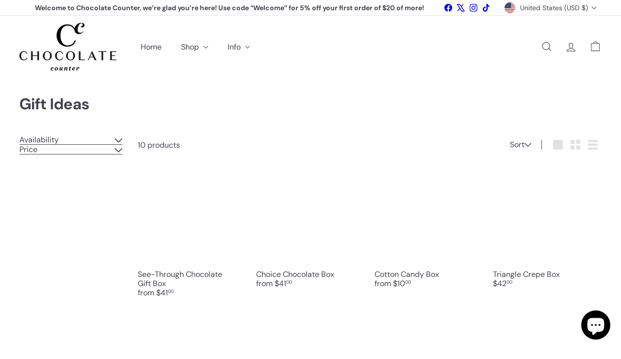

--- FILE ---
content_type: text/javascript
request_url: https://chocolatecounter.com/cdn/shop/t/16/assets/list.product-card.swatches.js?v=113927694071767406001763084668
body_size: -104
content:
class ColorSwatches extends HTMLElement{connectedCallback(){this.selectors={colorSwatchImage:".grid-product__color-image",colorSwatch:".element-swatch",gridItemOverlayLink:".grid-item__overlay-link",gridProductImageWrap:".grid-product__image-wrap"};const cardContainer=this.closest(".grid-item__link")||this.parentElement||document;this.overlayLink=cardContainer.querySelector(this.selectors.gridItemOverlayLink),this.gridProductImageWrap=cardContainer.querySelector(this.selectors.gridProductImageWrap),this.colorImages=this.gridProductImageWrap?this.gridProductImageWrap.querySelectorAll(this.selectors.colorSwatchImage):[],this.colorImages.length&&(this.swatches=this.querySelectorAll(this.selectors.colorSwatch),this.colorSwatchHovering())}colorSwatchHovering(){this.swatches.forEach(swatch=>{swatch.addEventListener("mouseenter",()=>this.setActiveColorImage(swatch)),swatch.addEventListener("touchstart",evt=>{evt.preventDefault(),this.setActiveColorImage(swatch)},{passive:!0}),swatch.addEventListener("mouseleave",()=>this.removeActiveColorImage(swatch))})}setActiveColorImage(swatch){if(!this.gridProductImageWrap)return;const id=swatch.dataset.variantId,image=swatch.dataset.variantImage;this.colorImages.forEach(el=>{el.classList.remove("is-active")}),this.swatches.forEach(el=>{el.classList.remove("is-active")});const imageEl=this.gridProductImageWrap.querySelector(".grid-product__color-image--"+id);imageEl&&(imageEl.style.backgroundImage="url("+image+")",imageEl.classList.add("is-active")),swatch.classList.add("is-active");const variantUrl=swatch.dataset.url;this.overlayLink&&variantUrl&&this.overlayLink.setAttribute("href",variantUrl)}removeActiveColorImage(swatch){if(!this.gridProductImageWrap)return;const id=swatch.dataset.variantId,imageEl=this.gridProductImageWrap.querySelector(`.grid-product__color-image--${id}`);imageEl&&imageEl.classList.remove("is-active"),swatch.classList.remove("is-active")}}customElements.define("color-swatches",ColorSwatches);
//# sourceMappingURL=/cdn/shop/t/16/assets/list.product-card.swatches.js.map?v=113927694071767406001763084668
